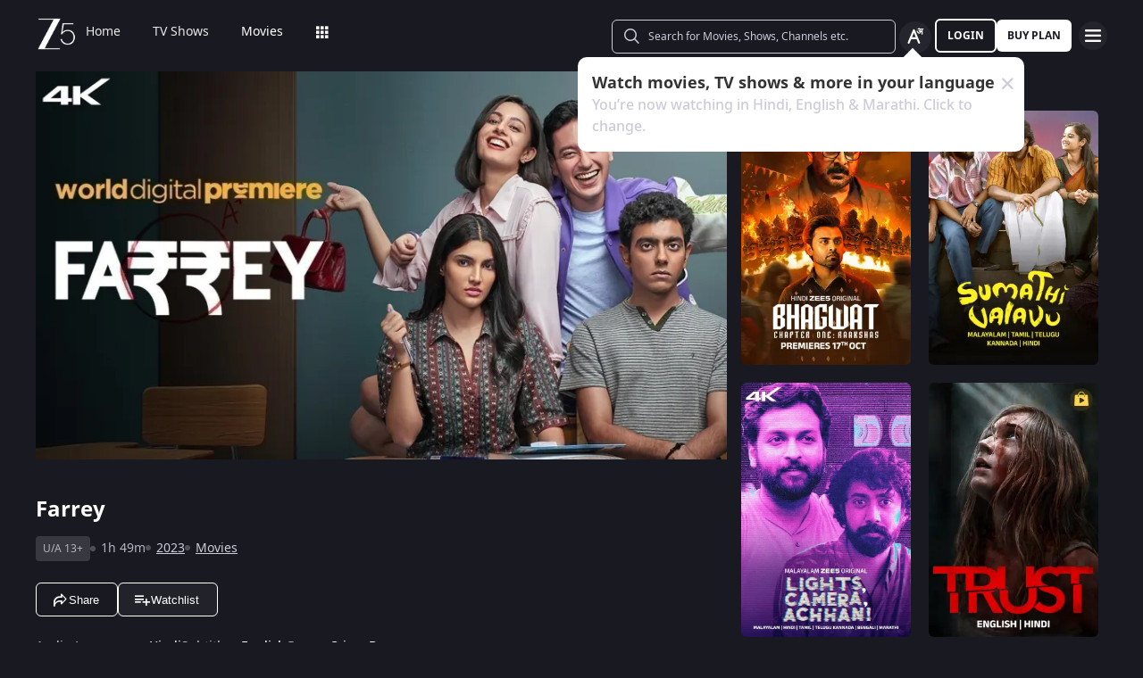

--- FILE ---
content_type: application/javascript
request_url: https://www.zee5.com/_next/static/chunks/pages/movies/details/%5BmovieTitle%5D/%5BmovieId%5D-40047bd0de7ad932.js
body_size: 190
content:
(self.webpackChunk_N_E=self.webpackChunk_N_E||[]).push([[7943],{67925:function(t,e,n){(window.__NEXT_P=window.__NEXT_P||[]).push(["/movies/details/[movieTitle]/[movieId]",function(){return n(13994)}])},13994:function(t,e,n){"use strict";n.r(e),n.d(e,{__N_SSP:function(){return a}});var s=n(35944),o=n(68470),i=n(53182),a=!0;e.default=function(t){var e=t.contentLiteData,n=t.botRails,a=t.seoMetaObject,u=t.seoMetaAssets;return(0,s.tZ)(i.Z,{pageDetails:{contentType:o.bT.movies},contentLiteData:e,botRails:n,seoMetaObject:a,seoMetaAssets:u})}}},function(t){t.O(0,[5675,9009,1920,1075,6090,8364,2837,5326,3197,7032,137,6363,3182,4090,2888,179],(function(){return e=67925,t(t.s=e);var e}));var e=t.O();_N_E=e}]);